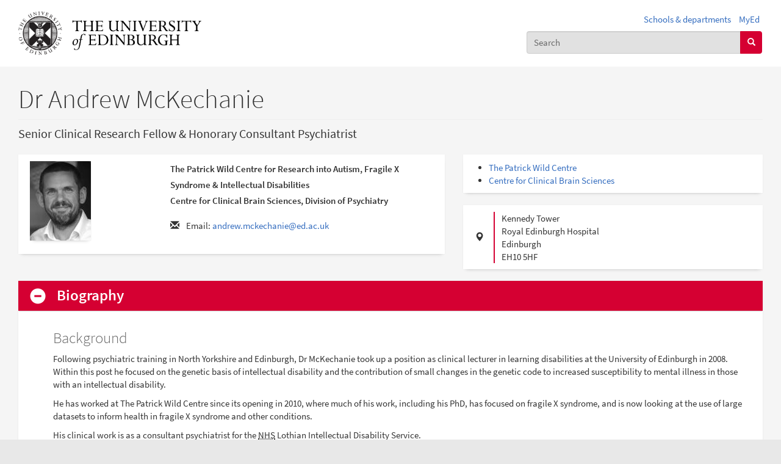

--- FILE ---
content_type: text/css
request_url: https://edwebprofiles.ed.ac.uk/sites/default/files/css/css_ojfOql0nepjjf4kg3_L_istc3jDh-fDqyxsNX8xBepU.css
body_size: -350
content:
.panel img.scald-file-icon{height:16px;vertical-align:top;width:auto;}


--- FILE ---
content_type: text/css
request_url: https://edwebprofiles.ed.ac.uk/sites/default/files/css/css_MyWDaTYJ8HptD9VZaoeC4LYnWG3odu8SG1aysnIriKA.css
body_size: 545
content:
.field .field-label{font-weight:bold;}.field-label-inline .field-label,.field-label-inline .field-items{float:left;}form .field-multiple-table{margin:0;}form .field-multiple-table th.field-label{padding-left:0;}form .field-multiple-table td.field-multiple-drag{width:30px;padding-right:0;}form .field-multiple-table td.field-multiple-drag a.tabledrag-handle{padding-right:.5em;}form .field-add-more-submit{margin:.5em 0 0;}
span[data-picture-align="left"],img[data-picture-align="left"]{float:left;}span[data-picture-align="right"],img[data-picture-align="right"]{float:right;}span[data-picture-align="center"],img[data-picture-align="center"]{display:block;margin-left:auto;margin-right:auto;}.cke_dialog_body tr td:last-child{border-right:0px;}
.dnd-library-wrapper .editor-item .meta.type-file{background-image:url(/sites/all/modules/contrib/scald_file/icons/file.png);}.scald-menu .add-buttons .add-file{background:url(/sites/all/modules/contrib/scald_file/icons/file-large-inverted.png) 50% 50% no-repeat;}.scald-menu .add-buttons .add-file:hover{background-image:url(/sites/all/modules/contrib/scald_file/icons/file-large-color.png);}.dnd-drop-wrapper img.scald-file-icon,img.scald-file-icon{height:16px;vertical-align:top;}iframe.pdf,.dnd-drop-wrapper iframe.pdf{width:100%;}
.scald-menu .add-buttons .add-uoe_contact_single{background:url(/sites/all/modules/custom/uoe_contact_info/icons/uoe-contact-single-small.png) no-repeat;}.scald-menu .add-buttons .add-uoe_contact_single:hover{background-image:url(/sites/all/modules/custom/uoe_contact_info/icons/uoe-contact-single-small-inverted.png);}.dnd-library-wrapper .editor-item .meta.type-uoe-contact-single{background-image:url(/sites/all/modules/custom/uoe_contact_info/icons/uoe-contact-single-tiny.png);}
.scald-menu .add-buttons .add-uoe_html_atom{background:url(/sites/all/modules/custom/uoe_html_atom/icons/html_atom.png) no-repeat;}.scald-menu .add-buttons .add-uoe_html_atom:hover{background-image:url(/sites/all/modules/custom/uoe_html_atom/icons/html_atom-inverted.png);}
.scald-menu .add-buttons .add-uoe_streaming_media_atom{background:url(/sites/all/modules/custom/uoe_streaming_media_atom/icons/uoe_streaming_media_atom.png) no-repeat;}.scald-menu .add-buttons .add-uoe_streaming_media_atom:hover{background-image:url(/sites/all/modules/custom/uoe_streaming_media_atom/icons/uoe_streaming_media_atom-inverted.png);}
.views-exposed-form .views-exposed-widget{float:left;padding:.5em 1em 0 0;}.views-exposed-form .views-exposed-widget .form-submit{margin-top:1.6em;}.views-exposed-form .form-item,.views-exposed-form .form-submit{margin-top:0;margin-bottom:0;}.views-exposed-form label{font-weight:bold;}.views-exposed-widgets{margin-bottom:.5em;}.views-align-left{text-align:left;}.views-align-right{text-align:right;}.views-align-center{text-align:center;}.views-view-grid tbody{border-top:none;}.view .progress-disabled{float:none;}
.navbar-icon-edit:before{background-image:url(/sites/all/modules/custom/uoe_admin/icons/787878/pencil.svg);}.no-svg .navbar-icon-edit:before{background-image:url(/sites/all/modules/custom/uoe_admin/icons/787878/pencil.png);}.navbar-icon-edit:active:before,.navbar-icon-edit.navbar-active:before{background-image:url(/sites/all/modules/custom/uoe_admin/icons/000000/pencil.svg);}.no-svg .navbar-icon-edit:active:before,.no-svg .navbar-icon-edit.navbar-active:before{background-image:url(/sites/all/modules/custom/uoe_admin/icons/000000/pencil.png);}
.rteindent1{margin-left:40px;}.rteindent2{margin-left:80px;}.rteindent3{margin-left:120px;}.rteindent4{margin-left:160px;}.rteleft{text-align:left;}.rteright{text-align:right;}.rtecenter{text-align:center;}.rtejustify{text-align:justify;}.ibimage_left{float:left;}.ibimage_right{float:right;}
